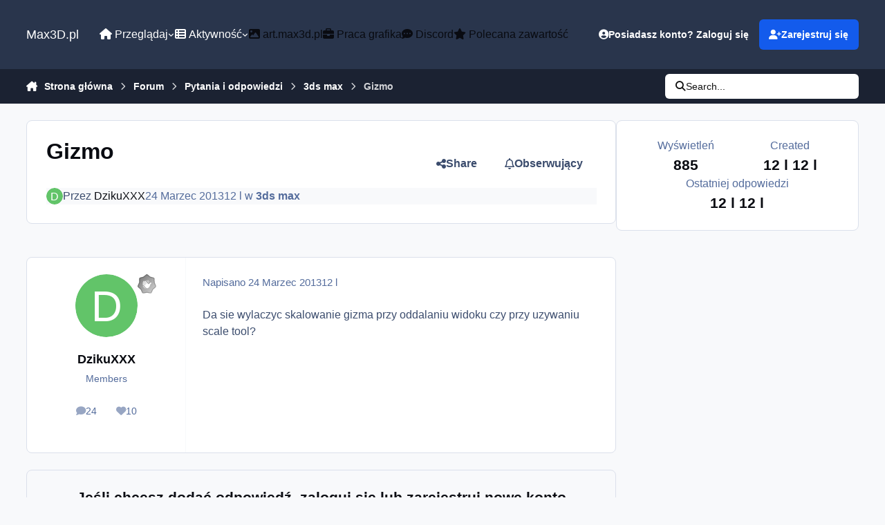

--- FILE ---
content_type: text/html; charset=utf-8
request_url: https://www.google.com/recaptcha/api2/aframe
body_size: 249
content:
<!DOCTYPE HTML><html><head><meta http-equiv="content-type" content="text/html; charset=UTF-8"></head><body><script nonce="hvn6UxzDY9JfOyoJErCR-w">/** Anti-fraud and anti-abuse applications only. See google.com/recaptcha */ try{var clients={'sodar':'https://pagead2.googlesyndication.com/pagead/sodar?'};window.addEventListener("message",function(a){try{if(a.source===window.parent){var b=JSON.parse(a.data);var c=clients[b['id']];if(c){var d=document.createElement('img');d.src=c+b['params']+'&rc='+(localStorage.getItem("rc::a")?sessionStorage.getItem("rc::b"):"");window.document.body.appendChild(d);sessionStorage.setItem("rc::e",parseInt(sessionStorage.getItem("rc::e")||0)+1);localStorage.setItem("rc::h",'1769086544164');}}}catch(b){}});window.parent.postMessage("_grecaptcha_ready", "*");}catch(b){}</script></body></html>